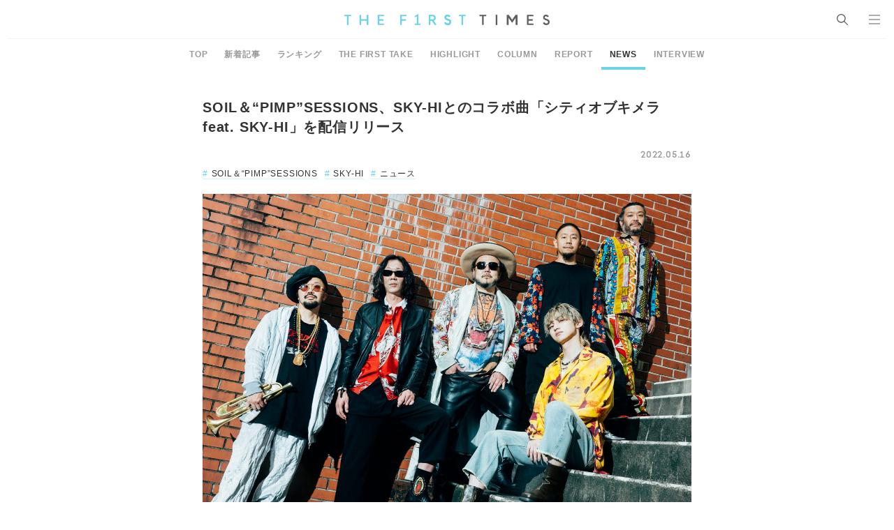

--- FILE ---
content_type: text/html; charset=UTF-8
request_url: https://www.thefirsttimes.jp/news/0000120928/
body_size: 7716
content:
<!DOCTYPE html>
<html lang="ja">

<head>
	<meta charset="UTF-8">
	<meta http-equiv="X-UA-Compatible" content="IE=edge">
	<meta name="robots" content="index, follow">
	<meta name="viewport" content="width=device-width, initial-scale=1.0">
	<title>SOIL＆“PIMP”SESSIONS、SKY-HIとのコラボ曲「シティオブキメラ feat. SKY-HI」を配信リリース &#8211; THE FIRST TIMES</title>
	<meta name="description" content="■「シティオブキメラ feat. SKY-HI」は、街に育てられた自分たちの今、そして次の世代への伝承と未来の創造に想いを馳せた楽曲！ SOIL＆“PIMP”SESSIONS（以下ソイル）が、5月25日にSKY-HIとの [&hellip;]"/>

	<!-- ICONS -->
	<link rel="apple-touch-icon" sizes="180x180" href="https://www.thefirsttimes.jp/admin/wp-content/themes/thefirsttimes/assets/img/global/icons/apple-touch-icon.png">
	<link rel="icon" type="image/png" sizes="32x32" href="https://www.thefirsttimes.jp/admin/wp-content/themes/thefirsttimes/assets/img/global/icons/favicon-32x32.png">
	<link rel="icon" type="image/png" sizes="16x16" href="https://www.thefirsttimes.jp/admin/wp-content/themes/thefirsttimes/assets/img/global/icons/favicon-16x16.png">
	<link rel="manifest" href="https://www.thefirsttimes.jp/admin/wp-content/themes/thefirsttimes/assets/img/global/icons/site.webmanifest">
	<link rel="mask-icon" href="https://www.thefirsttimes.jp/admin/wp-content/themes/thefirsttimes/assets/img/global/icons/safari-pinned-tab.svg" color="#5bbad5">
	<meta name="msapplication-TileColor" content="#6ad2e9">
	<meta name="theme-color" content="#ffffff">

	<!-- OG -->
	<meta property="og:title" content="SOIL＆“PIMP”SESSIONS、SKY-HIとのコラボ曲「シティオブキメラ feat. SKY-HI」を配信リリース">
	<meta property="og:description" content="■「シティオブキメラ feat. SKY-HI」は、街に育てられた自分たちの今、そして次の世代への伝承と未来の創造に想いを馳せた楽曲！ SOIL＆“PIMP”SESSIONS（以下ソイル）が、5月25日にSKY-HIとの [&hellip;]">
	<meta property="og:image" content="https://www.thefirsttimes.jp/admin/wp-content/uploads/5000/05/20220516-st-173501-1200x630.jpg">
	<meta property="og:url" content="https://www.thefirsttimes.jp/news/0000120928/">
	<meta property="og:site_name" content="THE FIRST TIMES">
	<meta property="og:type" content="article">
	<!-- /OG -->

	<!-- TWITTER CARD -->
	<meta name="twitter:card" content="summary_large_image">
	<meta name="twitter:site" content="@The_FirstTimesN">
	<meta name="twitter:title" content="SOIL＆“PIMP”SESSIONS、SKY-HIとのコラボ曲「シティオブキメラ feat. SKY-HI」を配信リリース">
	<meta name="twitter:description" content="■「シティオブキメラ feat. SKY-HI」は、街に育てられた自分たちの今、そして次の世代への伝承と未来の創造に想いを馳せた楽曲！ SOIL＆“PIMP”SESSIONS（以下ソイル）が、5月25日にSKY-HIとの [&hellip;]">
	<meta name="twitter:image" content="https://www.thefirsttimes.jp/admin/wp-content/uploads/5000/05/20220516-st-173501-1200x630.jpg">
	<!-- /TWITTER CARD -->
	<link rel="stylesheet" href="https://www.thefirsttimes.jp/admin/wp-content/themes/thefirsttimes/assets/css/style.min.css?2023092515">

	<!-- Google Tag Manager -->
	<script>(function(w,d,s,l,i){w[l]=w[l]||[];w[l].push({'gtm.start':
				new Date().getTime(),event:'gtm.js'});var f=d.getElementsByTagName(s)[0],
			j=d.createElement(s),dl=l!='dataLayer'?'&l='+l:'';j.async=true;j.src=
			'https://www.googletagmanager.com/gtm.js?id='+i+dl;f.parentNode.insertBefore(j,f);
		})(window,document,'script','dataLayer','GTM-M7TQC2K');</script>
	<!-- End Google Tag Manager -->

		<script type="application/javascript" src="//anymind360.com/js/18415/ats.js"></script>

		<style>img:is([sizes="auto" i], [sizes^="auto," i]) { contain-intrinsic-size: 3000px 1500px }</style>
	<link rel='stylesheet' id='wp-block-library-css' href='https://www.thefirsttimes.jp/admin/wp-includes/css/dist/block-library/style.min.css?ver=6.8.3' type='text/css' media='all' />
<style id='classic-theme-styles-inline-css' type='text/css'>
/*! This file is auto-generated */
.wp-block-button__link{color:#fff;background-color:#32373c;border-radius:9999px;box-shadow:none;text-decoration:none;padding:calc(.667em + 2px) calc(1.333em + 2px);font-size:1.125em}.wp-block-file__button{background:#32373c;color:#fff;text-decoration:none}
</style>
<style id='global-styles-inline-css' type='text/css'>
:root{--wp--preset--aspect-ratio--square: 1;--wp--preset--aspect-ratio--4-3: 4/3;--wp--preset--aspect-ratio--3-4: 3/4;--wp--preset--aspect-ratio--3-2: 3/2;--wp--preset--aspect-ratio--2-3: 2/3;--wp--preset--aspect-ratio--16-9: 16/9;--wp--preset--aspect-ratio--9-16: 9/16;--wp--preset--color--black: #000000;--wp--preset--color--cyan-bluish-gray: #abb8c3;--wp--preset--color--white: #ffffff;--wp--preset--color--pale-pink: #f78da7;--wp--preset--color--vivid-red: #cf2e2e;--wp--preset--color--luminous-vivid-orange: #ff6900;--wp--preset--color--luminous-vivid-amber: #fcb900;--wp--preset--color--light-green-cyan: #7bdcb5;--wp--preset--color--vivid-green-cyan: #00d084;--wp--preset--color--pale-cyan-blue: #8ed1fc;--wp--preset--color--vivid-cyan-blue: #0693e3;--wp--preset--color--vivid-purple: #9b51e0;--wp--preset--gradient--vivid-cyan-blue-to-vivid-purple: linear-gradient(135deg,rgba(6,147,227,1) 0%,rgb(155,81,224) 100%);--wp--preset--gradient--light-green-cyan-to-vivid-green-cyan: linear-gradient(135deg,rgb(122,220,180) 0%,rgb(0,208,130) 100%);--wp--preset--gradient--luminous-vivid-amber-to-luminous-vivid-orange: linear-gradient(135deg,rgba(252,185,0,1) 0%,rgba(255,105,0,1) 100%);--wp--preset--gradient--luminous-vivid-orange-to-vivid-red: linear-gradient(135deg,rgba(255,105,0,1) 0%,rgb(207,46,46) 100%);--wp--preset--gradient--very-light-gray-to-cyan-bluish-gray: linear-gradient(135deg,rgb(238,238,238) 0%,rgb(169,184,195) 100%);--wp--preset--gradient--cool-to-warm-spectrum: linear-gradient(135deg,rgb(74,234,220) 0%,rgb(151,120,209) 20%,rgb(207,42,186) 40%,rgb(238,44,130) 60%,rgb(251,105,98) 80%,rgb(254,248,76) 100%);--wp--preset--gradient--blush-light-purple: linear-gradient(135deg,rgb(255,206,236) 0%,rgb(152,150,240) 100%);--wp--preset--gradient--blush-bordeaux: linear-gradient(135deg,rgb(254,205,165) 0%,rgb(254,45,45) 50%,rgb(107,0,62) 100%);--wp--preset--gradient--luminous-dusk: linear-gradient(135deg,rgb(255,203,112) 0%,rgb(199,81,192) 50%,rgb(65,88,208) 100%);--wp--preset--gradient--pale-ocean: linear-gradient(135deg,rgb(255,245,203) 0%,rgb(182,227,212) 50%,rgb(51,167,181) 100%);--wp--preset--gradient--electric-grass: linear-gradient(135deg,rgb(202,248,128) 0%,rgb(113,206,126) 100%);--wp--preset--gradient--midnight: linear-gradient(135deg,rgb(2,3,129) 0%,rgb(40,116,252) 100%);--wp--preset--font-size--small: 13px;--wp--preset--font-size--medium: 20px;--wp--preset--font-size--large: 36px;--wp--preset--font-size--x-large: 42px;--wp--preset--spacing--20: 0.44rem;--wp--preset--spacing--30: 0.67rem;--wp--preset--spacing--40: 1rem;--wp--preset--spacing--50: 1.5rem;--wp--preset--spacing--60: 2.25rem;--wp--preset--spacing--70: 3.38rem;--wp--preset--spacing--80: 5.06rem;--wp--preset--shadow--natural: 6px 6px 9px rgba(0, 0, 0, 0.2);--wp--preset--shadow--deep: 12px 12px 50px rgba(0, 0, 0, 0.4);--wp--preset--shadow--sharp: 6px 6px 0px rgba(0, 0, 0, 0.2);--wp--preset--shadow--outlined: 6px 6px 0px -3px rgba(255, 255, 255, 1), 6px 6px rgba(0, 0, 0, 1);--wp--preset--shadow--crisp: 6px 6px 0px rgba(0, 0, 0, 1);}:where(.is-layout-flex){gap: 0.5em;}:where(.is-layout-grid){gap: 0.5em;}body .is-layout-flex{display: flex;}.is-layout-flex{flex-wrap: wrap;align-items: center;}.is-layout-flex > :is(*, div){margin: 0;}body .is-layout-grid{display: grid;}.is-layout-grid > :is(*, div){margin: 0;}:where(.wp-block-columns.is-layout-flex){gap: 2em;}:where(.wp-block-columns.is-layout-grid){gap: 2em;}:where(.wp-block-post-template.is-layout-flex){gap: 1.25em;}:where(.wp-block-post-template.is-layout-grid){gap: 1.25em;}.has-black-color{color: var(--wp--preset--color--black) !important;}.has-cyan-bluish-gray-color{color: var(--wp--preset--color--cyan-bluish-gray) !important;}.has-white-color{color: var(--wp--preset--color--white) !important;}.has-pale-pink-color{color: var(--wp--preset--color--pale-pink) !important;}.has-vivid-red-color{color: var(--wp--preset--color--vivid-red) !important;}.has-luminous-vivid-orange-color{color: var(--wp--preset--color--luminous-vivid-orange) !important;}.has-luminous-vivid-amber-color{color: var(--wp--preset--color--luminous-vivid-amber) !important;}.has-light-green-cyan-color{color: var(--wp--preset--color--light-green-cyan) !important;}.has-vivid-green-cyan-color{color: var(--wp--preset--color--vivid-green-cyan) !important;}.has-pale-cyan-blue-color{color: var(--wp--preset--color--pale-cyan-blue) !important;}.has-vivid-cyan-blue-color{color: var(--wp--preset--color--vivid-cyan-blue) !important;}.has-vivid-purple-color{color: var(--wp--preset--color--vivid-purple) !important;}.has-black-background-color{background-color: var(--wp--preset--color--black) !important;}.has-cyan-bluish-gray-background-color{background-color: var(--wp--preset--color--cyan-bluish-gray) !important;}.has-white-background-color{background-color: var(--wp--preset--color--white) !important;}.has-pale-pink-background-color{background-color: var(--wp--preset--color--pale-pink) !important;}.has-vivid-red-background-color{background-color: var(--wp--preset--color--vivid-red) !important;}.has-luminous-vivid-orange-background-color{background-color: var(--wp--preset--color--luminous-vivid-orange) !important;}.has-luminous-vivid-amber-background-color{background-color: var(--wp--preset--color--luminous-vivid-amber) !important;}.has-light-green-cyan-background-color{background-color: var(--wp--preset--color--light-green-cyan) !important;}.has-vivid-green-cyan-background-color{background-color: var(--wp--preset--color--vivid-green-cyan) !important;}.has-pale-cyan-blue-background-color{background-color: var(--wp--preset--color--pale-cyan-blue) !important;}.has-vivid-cyan-blue-background-color{background-color: var(--wp--preset--color--vivid-cyan-blue) !important;}.has-vivid-purple-background-color{background-color: var(--wp--preset--color--vivid-purple) !important;}.has-black-border-color{border-color: var(--wp--preset--color--black) !important;}.has-cyan-bluish-gray-border-color{border-color: var(--wp--preset--color--cyan-bluish-gray) !important;}.has-white-border-color{border-color: var(--wp--preset--color--white) !important;}.has-pale-pink-border-color{border-color: var(--wp--preset--color--pale-pink) !important;}.has-vivid-red-border-color{border-color: var(--wp--preset--color--vivid-red) !important;}.has-luminous-vivid-orange-border-color{border-color: var(--wp--preset--color--luminous-vivid-orange) !important;}.has-luminous-vivid-amber-border-color{border-color: var(--wp--preset--color--luminous-vivid-amber) !important;}.has-light-green-cyan-border-color{border-color: var(--wp--preset--color--light-green-cyan) !important;}.has-vivid-green-cyan-border-color{border-color: var(--wp--preset--color--vivid-green-cyan) !important;}.has-pale-cyan-blue-border-color{border-color: var(--wp--preset--color--pale-cyan-blue) !important;}.has-vivid-cyan-blue-border-color{border-color: var(--wp--preset--color--vivid-cyan-blue) !important;}.has-vivid-purple-border-color{border-color: var(--wp--preset--color--vivid-purple) !important;}.has-vivid-cyan-blue-to-vivid-purple-gradient-background{background: var(--wp--preset--gradient--vivid-cyan-blue-to-vivid-purple) !important;}.has-light-green-cyan-to-vivid-green-cyan-gradient-background{background: var(--wp--preset--gradient--light-green-cyan-to-vivid-green-cyan) !important;}.has-luminous-vivid-amber-to-luminous-vivid-orange-gradient-background{background: var(--wp--preset--gradient--luminous-vivid-amber-to-luminous-vivid-orange) !important;}.has-luminous-vivid-orange-to-vivid-red-gradient-background{background: var(--wp--preset--gradient--luminous-vivid-orange-to-vivid-red) !important;}.has-very-light-gray-to-cyan-bluish-gray-gradient-background{background: var(--wp--preset--gradient--very-light-gray-to-cyan-bluish-gray) !important;}.has-cool-to-warm-spectrum-gradient-background{background: var(--wp--preset--gradient--cool-to-warm-spectrum) !important;}.has-blush-light-purple-gradient-background{background: var(--wp--preset--gradient--blush-light-purple) !important;}.has-blush-bordeaux-gradient-background{background: var(--wp--preset--gradient--blush-bordeaux) !important;}.has-luminous-dusk-gradient-background{background: var(--wp--preset--gradient--luminous-dusk) !important;}.has-pale-ocean-gradient-background{background: var(--wp--preset--gradient--pale-ocean) !important;}.has-electric-grass-gradient-background{background: var(--wp--preset--gradient--electric-grass) !important;}.has-midnight-gradient-background{background: var(--wp--preset--gradient--midnight) !important;}.has-small-font-size{font-size: var(--wp--preset--font-size--small) !important;}.has-medium-font-size{font-size: var(--wp--preset--font-size--medium) !important;}.has-large-font-size{font-size: var(--wp--preset--font-size--large) !important;}.has-x-large-font-size{font-size: var(--wp--preset--font-size--x-large) !important;}
:where(.wp-block-post-template.is-layout-flex){gap: 1.25em;}:where(.wp-block-post-template.is-layout-grid){gap: 1.25em;}
:where(.wp-block-columns.is-layout-flex){gap: 2em;}:where(.wp-block-columns.is-layout-grid){gap: 2em;}
:root :where(.wp-block-pullquote){font-size: 1.5em;line-height: 1.6;}
</style>
<link rel="https://api.w.org/" href="https://www.thefirsttimes.jp/wp-json/" /><link rel="alternate" title="JSON" type="application/json" href="https://www.thefirsttimes.jp/wp-json/wp/v2/posts/120928" /><link rel="EditURI" type="application/rsd+xml" title="RSD" href="https://www.thefirsttimes.jp/admin/xmlrpc.php?rsd" />
<meta name="generator" content="WordPress 6.8.3" />
<link rel="canonical" href="https://www.thefirsttimes.jp/news/0000120928/" />
<link rel='shortlink' href='https://www.thefirsttimes.jp/?p=120928' />
<link rel="alternate" title="oEmbed (JSON)" type="application/json+oembed" href="https://www.thefirsttimes.jp/wp-json/oembed/1.0/embed?url=https%3A%2F%2Fwww.thefirsttimes.jp%2Fnews%2F0000120928%2F" />
<link rel="alternate" title="oEmbed (XML)" type="text/xml+oembed" href="https://www.thefirsttimes.jp/wp-json/oembed/1.0/embed?url=https%3A%2F%2Fwww.thefirsttimes.jp%2Fnews%2F0000120928%2F&#038;format=xml" />
</head>

<body oncontextmenu="return false;">
<header class="g-header">
	<a href="https://www.thefirsttimes.jp/" class="g-header__logo">
					<span data-hidden>THE FIRST TIMES</span>
			</a>
	<ul class="g-header__list">
		<li class="g-header__li">
			<p class="g-header__search" id="search"><span>SEARCH</span></p>
			<div class="g-search">
				<div class="g-search__box">
					
			<form  action="https://www.thefirsttimes.jp/" accept-charset="UTF-8">
				<input type="text" name="s" id="search" class="g-search__input ff-jp" placeholder="SEARCH" value="">
				<button type="submit" class="g-search__submit"><span data-hidden>検索</span></button>
			</form>
							</div>
											</div>
		</li>
		<li class="g-header__li">
			<p class="g-header__nav" id="nav"><span>MENU</span></p>
			<div class="g-nav">
				<div class="g-nav__box">
					<div class="g-nav__wrapper">
						<ul class="g-nav__list">
							<li class="g-nav__li"><a href="https://www.thefirsttimes.jp/interview/" class="g-nav__link"><em class="g-nav__ttl">INTERVIEW</em>
									<span class="g-nav__txt">インタビュー</span></a></li>
							<li class="g-nav__li"><a href="https://www.thefirsttimes.jp/column/" class="g-nav__link"><em class="g-nav__ttl">COLUMN</em>
									<span class="g-nav__txt">コラム</span></a></li>
							<li class="g-nav__li"><a href="https://www.thefirsttimes.jp/report/" class="g-nav__link"><em class="g-nav__ttl">REPORT</em>
									<span class="g-nav__txt">レポート</span></a></li>
							<li class="g-nav__li"><a href="https://www.thefirsttimes.jp/news/" class="g-nav__link"><em class="g-nav__ttl">NEWS</em>
									<span class="g-nav__txt">ニュース</span></a></li>
						</ul>
						<ul class="g-nav__list">
							<li class="g-nav__li"><a href="https://www.thefirsttimes.jp/the-first-take/" class="g-nav__link"><em class="g-nav__ttl">THE FIRST TAKE</em>
									<span class="g-nav__txt">ここでのルールは、ただ一つ。<br>一発撮りのパフォーマンスをすること。</span></a></li>
							<li class="g-nav__li"><a href="https://www.thefirsttimes.jp/highlight/" class="g-nav__link"><em class="g-nav__ttl">HIGHLIGHT</em>
									<span class="g-nav__txt">一発撮りで多様な才能の<br>"個の輝き"を鮮明に切り取る</span></a></li>
							<li class="g-nav__li"><a href="https://www.thefirsttimes.jp/ring3/" class="g-nav__link"><em class="g-nav__ttl">RING&sup3;</em>
									<span class="g-nav__txt">ここにあるのは、素の顔、素の声、素の感情だけ。</span></a></li>
							<li class="g-nav__li"><a href="https://www.thefirsttimes.jp/fuka-bori/" class="g-nav__link"><em class="g-nav__ttl">FUKA/BORI</em>
									<span class="g-nav__txt">きっとあなたも、その深さを語りたくなる。</span></a></li>
							<li class="g-nav__li"><a href="https://www.thefirsttimes.jp/with-ensemble/" class="g-nav__link"><em class="g-nav__ttl">With ensemble</em>
									<span class="g-nav__txt">アーティストとアンサンブルが出会って、<br>いま、ここだけの音が生まれる。</span></a></li>
							<li class="g-nav__li"><a href="https://www.thefirsttimes.jp/floor-live/" class="g-nav__link"><em class="g-nav__ttl">FLOOR LIVE<br><span class="g-nav__ttl--sub">-SHOW CASE EDITION-</span></em>
									<span class="g-nav__txt">1台のカメラで、<br>アーティストの魅力、ライブの熱量を伝える。</span></a></li>
							<li class="g-nav__li"><a href="https://www.thefirsttimes.jp/special/yabai/" target="_blank" rel="noopener" class="g-nav__link"><em class="g-nav__ttl ff-jp fw-bold">スタッフが語るヤバイ曲</em>
									<span class="g-nav__txt">誰もが知るヤバイ曲。<br>そのすべてを、スタッフが語り明かす。</span></a></li>
						</ul>
						<div class="g-nav__list">
							<nav class="g-nav__sns g-sns">
								<a href="https://www.youtube.com/channel/UCmm95wqa5BDKdpiXHUL1W6Q" target="_blank" rel="noopener noreferrer" class="g-sns__youtube"><span>YouTube</span></a>
								<a href="https://www.instagram.com/the_firsttimes/" target="_blank" rel="noopener noreferrer" class="g-sns__instagram"><span>Instagram</span></a>
								<a href="https://x.com/the_firsttimesn" target="_blank" rel="noopener noreferrer" class="g-sns__twitter"><span>X</span></a>
								<a href="https://www.tiktok.com/@the_first_times" target="_blank" rel="noopener noreferrer" class="g-sns__tiktok"><span>TikTok</span></a>
							</nav>
						</div>
					</div>
				<p class="g-nav__copy">&copy; THE FIRST TIMES</p>
				</div>
			</div>
		</li>
	</ul>
</header>


	<main class="p-detail">
		

<nav class="g-menu">
	<ul class="g-menu__list">
					<li class="g-menu__li">
				<a href="/" class="g-menu__link ff-jp ">
					TOP				</a>
			</li>
					<li class="g-menu__li">
				<a href="https://www.thefirsttimes.jp/latest/" class="g-menu__link ff-jp ">
					新着記事				</a>
			</li>
					<li class="g-menu__li">
				<a href="https://www.thefirsttimes.jp/ranking/" class="g-menu__link ff-jp ">
					ランキング				</a>
			</li>
					<li class="g-menu__li">
				<a href="https://www.thefirsttimes.jp/the-first-take/" class="g-menu__link ff-jp ">
					THE FIRST TAKE				</a>
			</li>
					<li class="g-menu__li">
				<a href="https://www.thefirsttimes.jp/highlight/" class="g-menu__link ff-jp ">
					HIGHLIGHT				</a>
			</li>
					<li class="g-menu__li">
				<a href="https://www.thefirsttimes.jp/column/" class="g-menu__link ff-jp ">
					COLUMN				</a>
			</li>
					<li class="g-menu__li">
				<a href="https://www.thefirsttimes.jp/report/" class="g-menu__link ff-jp ">
					REPORT				</a>
			</li>
					<li class="g-menu__li">
				<a href="https://www.thefirsttimes.jp/news/" class="g-menu__link ff-jp  is-active">
					NEWS				</a>
			</li>
					<li class="g-menu__li">
				<a href="https://www.thefirsttimes.jp/interview/" class="g-menu__link ff-jp ">
					INTERVIEW				</a>
			</li>
			</ul>
</nav>
<ul>

		<header class="m-article-header">
							<h1 class="m-article-header__ttl">SOIL＆“PIMP”SESSIONS、SKY-HIとのコラボ曲「シティオブキメラ feat. SKY-HI」を配信リリース</h1>
<p class="m-article-header__date">2022.05.16</p>
<ul class="g-tags">
			<li class="g-tags__li"><a href="https://www.thefirsttimes.jp/keywords/1824/" class="g-tags__link">SOIL＆“PIMP”SESSIONS</a></li>
			<li class="g-tags__li"><a href="https://www.thefirsttimes.jp/keywords/842/" class="g-tags__link">SKY-HI</a></li>
			<li class="g-tags__li"><a href="https://www.thefirsttimes.jp/keywords/8/" class="g-tags__link">ニュース</a></li>
	</ul>

<!-- メインイメージ -->
	<figure class="m-article-header__fig">
		<a href="https://www.thefirsttimes.jp/news/0000120928/attachment/20220516-st-173501/">
			<img src="https://www.thefirsttimes.jp/admin/wp-content/uploads/5000/05/20220516-st-173501-1400x933.jpg" alt="SOIL＆“PIMP”SESSIONS、SKY-HIとのコラボ曲「シティオブキメラ feat. SKY-HI」を配信リリース" class="m-article-header__img">
		</a>
	</figure>

<p class="ta-center mt-20 mb-30">
	<a class="m-parts__btn__secondary" href="https://www.thefirsttimes.jp/news/0000120928/attachment/20220516-st-173501/">この記事の画像を見る</a>
</p>
			
			<!-- SNS -->
			<nav class="m-article-sns">
				<a href="" class= "m-article-sns__facebook js-fb" target="_blank" rel="noopener noreferrer"><span data-hidden>Facebook</span></a>
				<a href="" class="m-article-sns__twitter js-tw" target="_blank" rel="noopener noreferrer"><span data-hidden>X</span></a>
				<a href="" class="m-article-sns__line js-line" target="_blank" rel="noopener noreferrer"><span data-hidden>LINE</span></a>
			</nav>
		</header>

		<article class="m-article-body">
			<section class="entry-body ff-jp">
								
<h2 id="autoid-0">■「シティオブキメラ feat. SKY-HI」は、街に育てられた自分たちの今、そして次の世代への伝承と未来の創造に想いを馳せた楽曲！</h2>
<p>SOIL＆“PIMP”SESSIONS（以下ソイル）が、5月25日にSKY-HIとのコラボ曲「シティオブキメラ feat. SKY-HI」を配信リリースする。</p><p>今回のコラボは、ソイルからのラブコールで実現した。昨年、埼玉・秩父で初開催予定であったジャズフェスティバル『LOVE SUPREME JAZZ FESTIVAL』の出演に際し、エクシクルーシブな演出としてかねてよりコラボを熱望していたSKY-HIにオファー。初公演が実現する予定であった。残念ながら、フェスは中止となったが、出演に向けてコラボ曲を作曲、その後レコーディングも行われた。</p><p>そして、ライブでの初披露は、5月15日に開催された『LOVE SUPREME JAZZ FESTIVAL 2022』で実現。配信リリースの情報も発表された。</p><p>「シティオブキメラ feat. SKY-HI」は、6月8日にリリースされるSOIL＆“PIMP”SESSIONSのオリジナルアルバム『LOST IN TOKYO』にも収録。アルバムコンセプトでもある「TOKYO」をテーマに、SKY-HIとソイル、それぞれが見てきた街の景色や、ストリートカルチャーを通じて、街に育てられた自分たちの今、そして次の世代への伝承と未来の創造に想いを馳せた楽曲となっている。</p><p>また、5月16日より「シティオブキメラ feat. SKY-HI」の配信リリースを記念したキャンペーンがスタート。予約購入者には、もれなくSOIL × SKY-HIオリジナル壁紙が2種類プレゼントされる。詳細は、オフィシャルサイトで。</p><p>先行配信に先駆け、ティザー映像も公開された。映像にはライブに向けたリハーサルの様子など、初公開の映像が使用されている。</p><p>また、SKY-HIがすでに開催発表されているソイルのブルーノート東京でのリリースパーティーへ参加することが決定した。SKY-HIは6月12日公演に参加する。</p><p><iframe src="https://www.youtube.com/embed/Nay6z5Rss9w?feature=oembed" width="720" height="405" frameborder="0" allowfullscreen="allowfullscreen"></iframe></p><hr />
<h3 id="autoid-1">リリース情報</h3>
<p>2022.05.25 ON SALE<br />DIGITAL SINGLE<strong>「シティオブキメラ feat. SKY-HI」</strong></p><p>2022.06.08 ON SALE<br />ALBUM<strong>『LOST IN TOKYO』</strong></p><p><!-- outlink --></p><hr /><p>SOIL＆“PIMP”SESSIONS OFFICIAL SITE<br /><a href="https://www.jvcmusic.co.jp/soilpimp/" target="_blank" rel="noopener">https://www.jvcmusic.co.jp/soilpimp/</a></p><p>SKY-HI OFFICIAL SITE<br /><a href="https://skyhi.tokyo/" rel="noopener" target="_blank">https://skyhi.tokyo/</a></p><hr /><p><a href="https://www.thefirsttimes.jp/news/0000120928/attachment/20220516-st-173502/" rel="attachment wp-att-120931"><img fetchpriority="high" decoding="async" class="aligncenter size-full wp-image-120931" src="https://www.thefirsttimes.jp/admin/wp-content/uploads/5000/05/20220516-st-173502.jpg" alt="" width="1000" height="1000" srcset="https://www.thefirsttimes.jp/admin/wp-content/uploads/5000/05/20220516-st-173502.jpg 1000w, https://www.thefirsttimes.jp/admin/wp-content/uploads/5000/05/20220516-st-173502-394x394.jpg 394w, https://www.thefirsttimes.jp/admin/wp-content/uploads/5000/05/20220516-st-173502-160x160.jpg 160w, https://www.thefirsttimes.jp/admin/wp-content/uploads/5000/05/20220516-st-173502-127x127.jpg 127w, https://www.thefirsttimes.jp/admin/wp-content/uploads/5000/05/20220516-st-173502-750x750.jpg 750w, https://www.thefirsttimes.jp/admin/wp-content/uploads/5000/05/20220516-st-173502-316x316.jpg 316w" sizes="(max-width: 1000px) 100vw, 1000px" /></a></p>			</section>
		</article>

		<footer class="m-article-footer">
			<ul class="m-article-footer__tags g-tags">
									<li class="g-tags__li"><a href="https://www.thefirsttimes.jp/keywords/1824/" class="g-tags__link">SOIL＆“PIMP”SESSIONS</a></li>
									<li class="g-tags__li"><a href="https://www.thefirsttimes.jp/keywords/842/" class="g-tags__link">SKY-HI</a></li>
									<li class="g-tags__li"><a href="https://www.thefirsttimes.jp/keywords/8/" class="g-tags__link">ニュース</a></li>
							</ul>

			<nav class="m-article-footer__sns m-article-sns">
				<a href="" class="m-article-sns__facebook--circle js-fb" target="_blank" rel="noopener noreferrer"><span data-hidden>Facebook</span></a>
				<a href="" class="m-article-sns__twitter--circle js-tw" target="_blank" rel="noopener noreferrer"><span data-hidden>X</span></a>
				<a href="" class="m-article-sns__line--circle js-line" target="_blank" rel="noopener noreferrer"><span data-hidden>LINE</span></a>
			</nav>
		</footer>

		<!-- RECOMMENDS -->
				<div class="uz-1-fourm-thefirsttimes_pc uz-ny" data-uz-url="%%PATTERN:url%%"></div>
	<script async type="text/javascript" src="https://speee-ad.akamaized.net/tag/1-fourm-thefirsttimes_pc/js/outer-frame.min.js" charset="utf-8"></script>

		<nav class="g-tips">
	<ul class="g-tips__list" itemscope itemtype="https://schema.org/BreadcrumbList">
		<li class="g-tips__li" itemprop="itemListElement" itemscope itemtype="https://schema.org/ListItem">
			<a itemprop="item" href="https://www.thefirsttimes.jp/" class="g-tips__link">
				<span itemprop="name">TOP</span>
			</a>
			<meta itemprop="position" content="1" />
		</li>
														<li class="g-tips__li" itemprop="itemListElement" itemscope itemtype="https://schema.org/ListItem">
						<a itemprop="item" href="https://www.thefirsttimes.jp/news/" class="g-tips__link">
							<span itemprop="name">NEWS</span>
						</a>
						<meta itemprop="position" content="2" />
					</li>
																<li class="g-tips__li" itemprop="itemListElement" itemscope itemtype="https://schema.org/ListItem">
						<span itemprop="name" class="g-tips__txt">SOIL＆“PIMP”SESSIONS、SKY-HIとのコラボ曲「シティオブキメラ feat. SKY-HI」を配信リリース</span>
						<meta itemprop="position" content="3" />
					</li>
										</ul>
</nav>
	</main>

<a id="gotop" class="g-gotop"><img src="https://www.thefirsttimes.jp/admin/wp-content/themes/thefirsttimes/assets/img/global/icons/icon_gotop.png" alt="ページトップへ戻る"></a>
<footer class="g-footer">
	<div class="g-footer__wrap">
		<a href="/" class="g-footer__logo"><span data-hidden>THE FIRST TIMES</span></a>
		<div class="g-footer__sns g-sns">
			<a href="https://www.youtube.com/channel/UCmm95wqa5BDKdpiXHUL1W6Q" target="_blank" rel="noopener noreferrer" class="g-sns__youtube"><span data-hidden>YouTube</span></a>
			<a href="https://www.instagram.com/the_firsttimes/" target="_blank" rel="noopener noreferrer" class="g-sns__instagram"><span data-hidden>Instagram</span></a>
			<a href="https://x.com/the_firsttimesn" target="_blank" rel="noopener noreferrer" class="g-sns__twitter"><span data-hidden>X</span></a>
			<a href="https://www.tiktok.com/@the_first_times" target="_blank" rel="noopener noreferrer" class="g-sns__tiktok"><span data-hidden>TikTok</span></a>
		</div>
		<div class="g-footer__link-wrap">
			<a href="https://www.thefirsttimes.jp/about/" class="g-footer__link">ABOUT</a>
			<a href="https://www.sonymusic.co.jp/privacy/" class="g-footer__link" target="_blank">PRIVACY POLICY</a>
		</div>
		<div class="g-footer__permission">
			<div class="g-footer__fig">
				<img src="https://www.thefirsttimes.jp/admin/wp-content/themes/thefirsttimes/assets/img/global/footer/jasrac.png" alt="" class="g-footer__img">
				<img src="https://www.thefirsttimes.jp/admin/wp-content/themes/thefirsttimes/assets/img/global/footer/verified_pict.png" alt="" class="g-footer__img">
			</div>
			<p class="g-footer__txt">
				JASRAC許諾番号：9040864002Y38026<br>
				JASRAC許諾番号：9040864003Y45037<br>
				NexTone許諾番号：ID000010827<br>
				NexTone許諾番号：ID000010828
			</p>
		</div>
		<p class="g-footer__copy">&copy; THE FIRST TIMES</p>
	</div>
</footer>
<script src="//ajax.googleapis.com/ajax/libs/jquery/3.4.1/jquery.min.js"></script>
<script src="//cdn.jsdelivr.net/npm/slick-carousel@1.8.1/slick/slick.js"></script>
<script src="//cdnjs.cloudflare.com/ajax/libs/color-thief/2.3.2/color-thief.min.js"></script>
<script src="https://www.thefirsttimes.jp/admin/wp-content/themes/thefirsttimes/assets/js/app.min.js"></script>
<script type="speculationrules">
{"prefetch":[{"source":"document","where":{"and":[{"href_matches":"\/*"},{"not":{"href_matches":["\/admin\/wp-*.php","\/admin\/wp-admin\/*","\/admin\/wp-content\/uploads\/*","\/admin\/wp-content\/*","\/admin\/wp-content\/plugins\/*","\/admin\/wp-content\/themes\/thefirsttimes\/*","\/*\\?(.+)"]}},{"not":{"selector_matches":"a[rel~=\"nofollow\"]"}},{"not":{"selector_matches":".no-prefetch, .no-prefetch a"}}]},"eagerness":"conservative"}]}
</script>
</body>

</html>


--- FILE ---
content_type: text/javascript; charset=UTF-8
request_url: https://click.speee-ad.jp/v1/recwid?url=https%3A%2F%2Fwww.thefirsttimes.jp%2Fnews%2F0000120928%2F&ft=1&placement_id=10710&placement_code=1-fourm-thefirsttimes_pc&v=4.3.0&device=1&os=2&ref=&cb_name=uzWidgetCallback0&sess_id=77fae1d5-fbaf-240c-879f-326af7c92163&ext=&cb=1769108330474
body_size: 116
content:
uzWidgetCallback0({"uuid":"41172a37-85cd-43f9-bf39-be93701e2fe0","opt_out":false})
